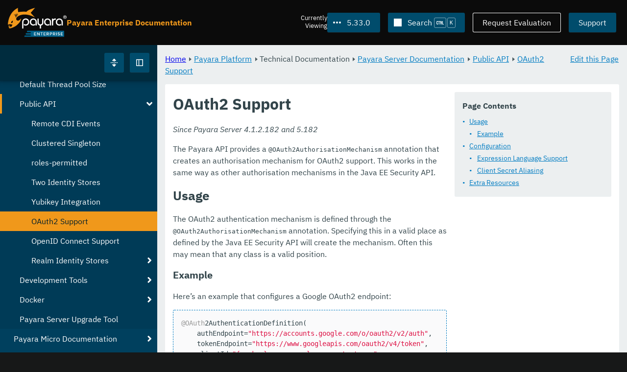

--- FILE ---
content_type: image/svg+xml
request_url: https://docs.payara.fish/enterprise/_/ui/images/logo-enterprise.svg
body_size: 2508
content:
<svg id="Layer_1" data-name="Layer 1" xmlns="http://www.w3.org/2000/svg" viewBox="0 0 282 141.99"><defs><style>.cls-2,.cls-3{stroke-width:0}.cls-2{fill:#fff}.cls-3{fill:#f0981b}</style></defs><path d="M110.1 133.32v-3.06H88.2a2.558 2.558 0 0 1-2.56-2.56v-2.02c0-.68.27-1.32.74-1.8.48-.48 1.13-.75 1.8-.75h20.39c.41 0 .8-.16 1.08-.45.29-.29.45-.68.45-1.08v-3.06H94.3c-.68 0-1.33-.27-1.8-.75s-.74-1.13-.74-1.8v-2.04c0-.68.27-1.32.74-1.8.48-.48 1.13-.75 1.8-.75h173.19c1.47 0 2.67 1.14 2.67 2.55v25.49c0 1.41-1.19 2.55-2.67 2.55H82.07c-.68 0-1.33-.27-1.8-.75s-.74-1.13-.74-1.8v-2.04c0-.68.27-1.32.74-1.8.48-.48 1.13-.75 1.8-.75h26.51c.41 0 .8-.16 1.08-.45.29-.29.45-.68.45-1.08Z" style="stroke-width:0;fill:#00618a;fill-rule:evenodd"/><path class="cls-2" d="M125.81 133.73h9.71v-2.19h-7.22v-3.93h7.07v-2.19h-7.07v-3.67h7.22v-2.19h-9.71v14.17ZM150.07 133.73h2.4v-14.17h-2.48v10.05l-7.24-10.05h-2.55v14.17h2.48v-10.32l7.39 10.32ZM160.77 133.73h2.48v-11.98h4.29v-2.19h-11.06v2.19h4.29v11.98ZM171.56 133.73h9.71v-2.19h-7.22v-3.93h7.07v-2.19h-7.07v-3.67h7.22v-2.19h-9.71v14.17ZM194.03 133.73h2.87l-3.46-5.56c1.7-.28 3.36-1.64 3.36-4.16s-1.83-4.44-4.63-4.44h-6.22v14.17h2.48v-5.29h2.46l3.14 5.29Zm.21-9.73c0 1.36-1.02 2.25-2.42 2.25h-3.4v-4.5h3.4c1.4 0 2.42.89 2.42 2.25ZM201.4 133.73h2.48v-5.29h3.74c2.95 0 4.63-2.04 4.63-4.44s-1.66-4.44-4.63-4.44h-6.22v14.17Zm8.3-9.73c0 1.36-1.02 2.25-2.42 2.25h-3.4v-4.5h3.4c1.4 0 2.42.89 2.42 2.25ZM224.32 133.73h2.87l-3.46-5.56c1.7-.28 3.36-1.64 3.36-4.16s-1.83-4.44-4.63-4.44h-6.22v14.17h2.48v-5.29h2.46l3.14 5.29Zm.21-9.73c0 1.36-1.02 2.25-2.42 2.25h-3.4v-4.5h3.4c1.4 0 2.42.89 2.42 2.25ZM231.69 119.56h2.48v14.17h-2.48zM238.4 131.73c1.25 1.34 3.14 2.25 5.76 2.25 3.82 0 5.48-2.02 5.48-4.38 0-3.08-2.78-3.8-5.12-4.4-1.68-.42-3.12-.79-3.12-1.89s.93-1.76 2.4-1.76 2.99.51 4.1 1.61l1.42-1.85c-1.32-1.27-3.1-1.98-5.31-1.98-3.1 0-5.16 1.81-5.16 4.14 0 2.99 2.72 3.67 5.03 4.25 1.72.45 3.23.83 3.23 2.1 0 .93-.81 1.93-2.85 1.93s-3.5-.91-4.48-1.95l-1.38 1.91ZM254.05 133.73h9.71v-2.19h-7.22v-3.93h7.07v-2.19h-7.07v-3.67h7.22v-2.19h-9.71v14.17Z"/><path class="cls-3" d="M6.39 82.25c2.37 5.43 8.32 12.36 9.28 13.13-1.38 2.46-3.72 2.98-3.72 2.98s-5.84-9.57-5.56-16.11M2.97 83.68c1.89 5.61 7.59 13.32 8.48 14.17-1.59 2.33-4.36 2.37-4.36 2.37S2.12 90.17 2.97 83.68"/><path class="cls-3" d="M46.95 36.41s.88-5.24-4.72-9.37c6.18 2.14 6.77 5.56 4.72 9.37m-2.67 4.07s1.16-6.92-6.24-12.37c8.16 2.83 8.94 7.34 6.24 12.37m-3.11 4.36s1.44-8.61-7.75-15.38c10.14 3.52 11.11 9.12 7.75 15.38m-3.55 4.36s1.72-10.29-9.26-18.38c12.12 4.2 13.28 10.9 9.26 18.38M21.69 72.41c-1.58 1.93-3.67 2.22-5.4 1.23-2.33-1.34 1.83-10.84 7.74-11.28 0 0-.1 7.3-2.34 10.05M130.57 0S95.4 8.86 89.26 19.45c-14.7-2.61-39.69 1.34-39.69 1.34S47.11 4.56 48.94.01C9.49 18.98 1.39 59.85 0 81.93c0 0 11.26-5.39 22.12.89.44-.32-7.35 14.07-15.11 17.4-.09.04.51.15.42.17 7.97-.29 25.12-7.53 32.99-13.79 26.15-20.79 22.56-35.29 22.56-35.29s-12.06 19.25-21.6 7.13c-7.52-9.56 15.03-31.31 52.72-24.7 22.46 3.94 36.47 13.7 36.47 13.7l-21-23.1 21-24.34Z"/><path class="cls-2" d="M68.83 100.75V71.81c0-2.84.14-5.05.43-6.62.28-1.57.76-3.01 1.42-4.33 1.39-2.84 3.42-5.07 6.09-6.67 2.67-1.6 5.65-2.41 8.92-2.41 4.87 0 8.88 1.63 12.05 4.9 3.16 3.27 4.74 7.4 4.74 12.41 0 2.28-.39 4.45-1.18 6.52-.79 2.07-1.92 3.91-3.4 5.53a15.55 15.55 0 0 1-5.39 3.91 16.11 16.11 0 0 1-6.55 1.38c-1.66 0-3.25-.19-4.76-.56a17.48 17.48 0 0 1-4.32-1.72V77.7c1.36 1.05 2.75 1.82 4.16 2.32 1.41.5 2.84.75 4.3.75 3.21 0 5.85-1.1 7.92-3.31 2.07-2.21 3.11-5.04 3.11-8.5s-1.01-6.13-3.04-8.29c-2.03-2.16-4.62-3.24-7.78-3.24s-5.73 1.09-7.71 3.26c-1.98 2.17-2.97 5.01-2.97 8.51v31.57h-6.04ZM132.95 85.87V69.18c0-3.5-.99-6.34-2.97-8.51-1.98-2.17-4.55-3.26-7.71-3.26s-5.72 1.08-7.73 3.22c-2.01 2.15-3.02 4.92-3.02 8.31s1.03 6.29 3.11 8.5c2.07 2.21 4.71 3.31 7.92 3.31 1.46 0 2.87-.25 4.25-.75s2.76-1.27 4.15-2.32v6.45c-1.36.77-2.8 1.35-4.32 1.72-1.51.38-3.1.56-4.76.56s-3.17-.24-4.74-.73c-1.57-.49-2.99-1.18-4.27-2.06-2.41-1.66-4.25-3.74-5.53-6.23-1.27-2.49-1.91-5.26-1.91-8.31 0-5 1.58-9.14 4.74-12.41 3.16-3.26 7.18-4.9 12.05-4.9 3.21 0 6.14.81 8.8 2.42 2.66 1.62 4.71 3.83 6.14 6.65.66 1.27 1.13 2.67 1.42 4.18.28 1.51.43 3.77.43 6.77v14.06h-6.04ZM170.66 52.4v18.26c0 4.28-.93 7.71-2.8 10.29-1.87 2.58-4.69 4.34-8.46 5.27v14.54h-6.01V86.22c-3.78-.93-6.59-2.68-8.43-5.26-1.84-2.57-2.76-6.01-2.76-10.31V52.39h5.97v19.35c0 2.64.78 4.79 2.34 6.45 1.56 1.66 3.54 2.49 5.95 2.49s4.42-.83 5.96-2.49c1.54-1.66 2.3-3.81 2.3-6.45V52.39h5.94ZM201.45 85.87V69.18c0-3.5-.99-6.34-2.97-8.51-1.98-2.17-4.55-3.26-7.71-3.26s-5.72 1.08-7.73 3.22c-2.01 2.15-3.02 4.92-3.02 8.31s1.03 6.29 3.11 8.5c2.07 2.21 4.71 3.31 7.92 3.31 1.46 0 2.87-.25 4.25-.75s2.76-1.27 4.15-2.32v6.45c-1.36.77-2.8 1.35-4.32 1.72-1.51.38-3.1.56-4.76.56s-3.17-.24-4.74-.73c-1.57-.49-2.99-1.18-4.27-2.06-2.41-1.66-4.25-3.74-5.53-6.23-1.27-2.49-1.91-5.26-1.91-8.31 0-5 1.58-9.14 4.74-12.41 3.16-3.26 7.18-4.9 12.05-4.9 3.21 0 6.14.81 8.8 2.42 2.66 1.62 4.71 3.83 6.14 6.65.66 1.27 1.13 2.67 1.42 4.18.28 1.51.43 3.77.43 6.77v14.06h-6.04ZM211.61 85.87V52.39h5.53v4.95c1.02-1.96 2.43-3.37 4.23-4.25 1.8-.88 4.22-1.31 7.27-1.31h1.57v5.8h-.92c-4.12 0-7.09.98-8.92 2.93-1.83 1.96-2.75 5.14-2.75 9.56v15.8h-6.01ZM257.71 85.87V69.18c0-3.5-.99-6.34-2.97-8.51-1.98-2.17-4.55-3.26-7.71-3.26s-5.72 1.08-7.73 3.22c-2.01 2.15-3.02 4.92-3.02 8.31s1.03 6.29 3.11 8.5c2.07 2.21 4.71 3.31 7.92 3.31 1.46 0 2.87-.25 4.25-.75s2.76-1.27 4.15-2.32v6.45c-1.36.77-2.8 1.35-4.32 1.72-1.51.38-3.1.56-4.76.56s-3.17-.24-4.74-.73c-1.57-.49-2.99-1.18-4.27-2.06-2.41-1.66-4.25-3.74-5.53-6.23-1.27-2.49-1.91-5.26-1.91-8.31 0-5 1.58-9.14 4.74-12.41 3.16-3.26 7.18-4.9 12.05-4.9 3.21 0 6.14.81 8.8 2.42 2.66 1.62 4.71 3.83 6.14 6.65.66 1.27 1.13 2.67 1.42 4.18.28 1.51.43 3.77.43 6.77v14.06h-6.04ZM274.81 44.3c.25-.06.45-.16.6-.29.15-.12.26-.26.33-.43.07-.17.11-.37.11-.59v-.07c-.02-.16-.06-.32-.13-.47-.07-.15-.19-.3-.36-.44-.15-.13-.36-.24-.62-.31-.27-.07-.59-.11-.98-.11l-1.76-.04v2.8h1.91c.34.03.64.01.89-.04m-4.38-3.98h3.85c.74.07 1.34.19 1.79.36.45.16.75.38.9.65.16.27.28.56.36.87.07.31.11.64.11.98s-.05.68-.14.96c-.1.28-.24.53-.43.73-.19.21-.44.37-.76.5-.31.13-.68.21-1.11.26l2.63 3.98h-1.76l-2.45-4.03h-1.4v4.03h-1.58v-9.28Zm-2.74 7.17c.28.79.7 1.51 1.25 2.16a5.44 5.44 0 0 0 2.05 1.45c.8.33 1.73.49 2.78.49.16 0 .33 0 .49-.02.16-.01.33-.04.51-.07.18-.03.36-.07.53-.11.18-.04.36-.1.53-.16.52-.18 1.01-.43 1.48-.77.47-.33.92-.75 1.35-1.24.43-.49.76-1.09 1-1.8s.37-1.54.4-2.49c0-.83-.15-1.62-.44-2.37-.3-.75-.74-1.46-1.34-2.13a5.853 5.853 0 0 0-2.01-1.5c-.75-.33-1.58-.5-2.5-.5h-.36s-.05.02-.07.02h-.07c-.76.06-1.48.24-2.17.53-.69.3-1.35.73-1.97 1.29-.62.55-1.09 1.21-1.4 1.98s-.47 1.66-.47 2.67v-.04c0 .95.14 1.82.42 2.6m-2.31-3.27c.01-.18.04-.36.07-.56.03-.18.07-.36.13-.56l.18-.58c.24-.71.58-1.39 1.03-2.04.45-.65 1.02-1.26 1.7-1.86a6.97 6.97 0 0 1 2.34-1.34c.88-.3 1.85-.44 2.94-.44 1.17 0 2.25.21 3.23.63.98.42 1.85 1.05 2.63 1.88.79.83 1.38 1.7 1.77 2.61.39.91.6 1.87.61 2.88v.07c-.05 1.32-.28 2.49-.71 3.51a7.106 7.106 0 0 1-1.85 2.59c-.82.71-1.68 1.24-2.59 1.58-.91.34-1.87.51-2.88.51h-.38c-1.35-.04-2.53-.27-3.54-.69a6.226 6.226 0 0 1-2.52-1.85c-.67-.8-1.18-1.65-1.55-2.54-.36-.89-.57-1.82-.61-2.78 0-.03 0-.05-.01-.07 0-.02-.01-.04-.01-.07v-.42c0-.15 0-.31.02-.49"/></svg>